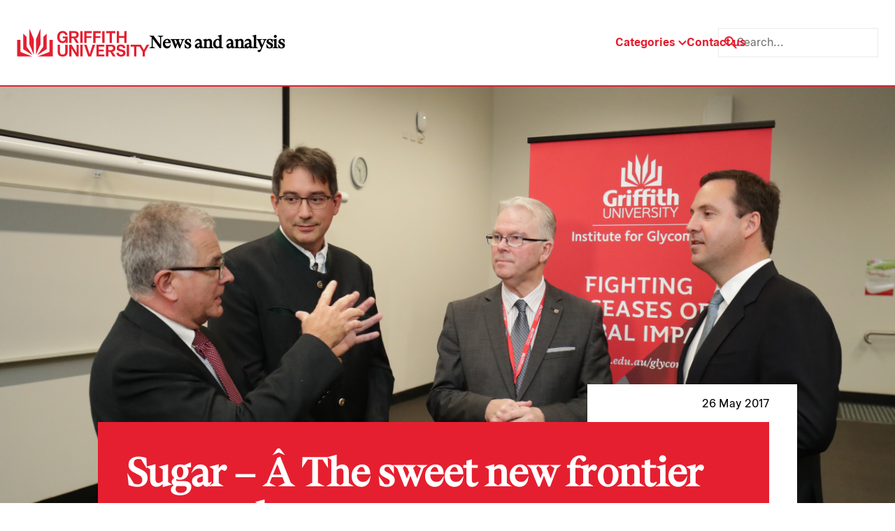

--- FILE ---
content_type: text/html; charset=UTF-8
request_url: https://news.griffith.edu.au/2017/05/26/sugar-the-sweet-new-frontier-to-attack-cancer/
body_size: 17699
content:
<!doctype html>
<html lang="en-AU">
  <head>
    <title>Sugar - Â The sweet new frontier to attack cancer - Griffith News</title>
    <meta charset="utf-8">
    <meta http-equiv="x-ua-compatible" content="ie=edge">
    <meta name="viewport" content="width=device-width, initial-scale=1">
    <meta name="format-detection" content="telephone=no">

               <!-- Google tag (gtag.js) -->
    <script async src="https://www.googletagmanager.com/gtag/js?id=G-WKGSVMF58Q"></script>
    <script>
        window.dataLayer = window.dataLayer || [];

        function gtag() {
            dataLayer.push(arguments);
        }
        gtag('js', new Date());
        gtag('config', 'G-WKGSVMF58Q');
    </script>

<meta name="google-site-verification" content="Cw6FHVrylVlT5tlbr78cKNPfaCZ4IoFqgYgFuFpVQV0" />    
    <!-- LOADS JQUERY AND LIBS -->

    <!-- <link rel="preload" href="https://news.griffith.edu.au/wp-content/themes/skelly/skeleton/global/css/lineicons/lineicons.css" as="style" onload="this.onload=null;this.rel='stylesheet'">
    <noscript><link rel="stylesheet" href="https://news.griffith.edu.au/wp-content/themes/skelly/skeleton/global/css/lineicons/lineicons.css"></noscript>
    <script src="https://news.griffith.edu.au/wp-content/themes/skelly/skeleton/global/js/jquery-1.11.1.min.js" async defer></script> -->

    <!-- LOADS BOOSTRAP STYLES AND SCRIPTS -->

    <link rel="preload" href="https://news.griffith.edu.au/wp-content/themes/skelly/skeleton/global/css/bootstrap/css/bootstrap.min.css" as="style" onload="this.onload=null;this.rel='stylesheet'">
    <noscript><link rel="stylesheet" href="https://news.griffith.edu.au/wp-content/themes/skelly/skeleton/global/css/bootstrap/css/bootstrap.min.css"></noscript>
    <script src="https://news.griffith.edu.au/wp-content/themes/skelly/skeleton/global/css/bootstrap/js/bootstrap.bundle.min.js" async defer></script>

    <script src="https://news.griffith.edu.au/wp-content/themes/skelly/skeleton/global/js/jquery-ui/jquery-ui.js" async defer></script>
    <link rel="stylesheet" href="https://news.griffith.edu.au/wp-content/themes/skelly/skeleton/global/js/jquery-ui/jquery-ui.css">

    <meta name='robots' content='index, follow, max-image-preview:large, max-snippet:-1, max-video-preview:-1' />
	<style>img:is([sizes="auto" i], [sizes^="auto," i]) { contain-intrinsic-size: 3000px 1500px }</style>
	
	<!-- This site is optimized with the Yoast SEO plugin v26.8 - https://yoast.com/product/yoast-seo-wordpress/ -->
	<meta name="description" content="A multi-million dollar investment by Griffith University to establish a world leading cancer research centre is now challenging traditional approaches to cancer testing and treatments." />
	<link rel="canonical" href="https://news.griffith.edu.au/2017/05/26/sugar-the-sweet-new-frontier-to-attack-cancer/" />
	<meta property="og:locale" content="en_US" />
	<meta property="og:type" content="article" />
	<meta property="og:title" content="Sugar - Â The sweet new frontier to attack cancer - Griffith News" />
	<meta property="og:description" content="A multi-million dollar investment by Griffith University to establish a world leading cancer research centre is now challenging traditional approaches to cancer testing and treatments." />
	<meta property="og:url" content="https://news.griffith.edu.au/2017/05/26/sugar-the-sweet-new-frontier-to-attack-cancer/" />
	<meta property="og:site_name" content="Griffith News" />
	<meta property="article:publisher" content="https://www.facebook.com/griffithuniversity" />
	<meta property="article:published_time" content="2017-05-26T01:43:45+00:00" />
	<meta property="article:modified_time" content="2024-05-18T12:49:40+00:00" />
	<meta property="og:image" content="https://news.griffith.edu.au/wp-content/uploads/2017/05/GlycomicPressConference4-1024x683.jpg" />
	<meta property="og:image:width" content="1024" />
	<meta property="og:image:height" content="683" />
	<meta property="og:image:type" content="image/jpeg" />
	<meta name="author" content="Ben Dobson" />
	<meta name="twitter:card" content="summary_large_image" />
	<meta name="twitter:creator" content="@Griffith_Uni" />
	<meta name="twitter:site" content="@Griffith_Uni" />
	<meta name="twitter:label1" content="Written by" />
	<meta name="twitter:data1" content="Ben Dobson" />
	<meta name="twitter:label2" content="Est. reading time" />
	<meta name="twitter:data2" content="3 minutes" />
	<script type="application/ld+json" class="yoast-schema-graph">{"@context":"https://schema.org","@graph":[{"@type":"Article","@id":"https://news.griffith.edu.au/2017/05/26/sugar-the-sweet-new-frontier-to-attack-cancer/#article","isPartOf":{"@id":"https://news.griffith.edu.au/2017/05/26/sugar-the-sweet-new-frontier-to-attack-cancer/"},"author":{"name":"Ben Dobson","@id":"https://news.griffith.edu.au/#/schema/person/d6a49d34aaab9432f19e48829e2b1bc3"},"headline":"Sugar &#8211; Â The sweet new frontier to attack cancer","datePublished":"2017-05-26T01:43:45+00:00","dateModified":"2024-05-18T12:49:40+00:00","mainEntityOfPage":{"@id":"https://news.griffith.edu.au/2017/05/26/sugar-the-sweet-new-frontier-to-attack-cancer/"},"wordCount":632,"publisher":{"@id":"https://news.griffith.edu.au/#organization"},"image":{"@id":"https://news.griffith.edu.au/2017/05/26/sugar-the-sweet-new-frontier-to-attack-cancer/#primaryimage"},"thumbnailUrl":"https://news.griffith.edu.au/wp-content/uploads/2017/05/GlycomicPressConference4.jpg","keywords":["Griffith Sciences","Institute for Glycomics","Research"],"articleSection":["Health + Wellbeing","Science + Technology"],"inLanguage":"en-EN"},{"@type":"WebPage","@id":"https://news.griffith.edu.au/2017/05/26/sugar-the-sweet-new-frontier-to-attack-cancer/","url":"https://news.griffith.edu.au/2017/05/26/sugar-the-sweet-new-frontier-to-attack-cancer/","name":"Sugar - Â The sweet new frontier to attack cancer - Griffith News","isPartOf":{"@id":"https://news.griffith.edu.au/#website"},"primaryImageOfPage":{"@id":"https://news.griffith.edu.au/2017/05/26/sugar-the-sweet-new-frontier-to-attack-cancer/#primaryimage"},"image":{"@id":"https://news.griffith.edu.au/2017/05/26/sugar-the-sweet-new-frontier-to-attack-cancer/#primaryimage"},"thumbnailUrl":"https://news.griffith.edu.au/wp-content/uploads/2017/05/GlycomicPressConference4.jpg","datePublished":"2017-05-26T01:43:45+00:00","dateModified":"2024-05-18T12:49:40+00:00","description":"A multi-million dollar investment by Griffith University to establish a world leading cancer research centre is now challenging traditional approaches to cancer testing and treatments.","breadcrumb":{"@id":"https://news.griffith.edu.au/2017/05/26/sugar-the-sweet-new-frontier-to-attack-cancer/#breadcrumb"},"inLanguage":"en-EN","potentialAction":[{"@type":"ReadAction","target":["https://news.griffith.edu.au/2017/05/26/sugar-the-sweet-new-frontier-to-attack-cancer/"]}]},{"@type":"ImageObject","inLanguage":"en-EN","@id":"https://news.griffith.edu.au/2017/05/26/sugar-the-sweet-new-frontier-to-attack-cancer/#primaryimage","url":"https://news.griffith.edu.au/wp-content/uploads/2017/05/GlycomicPressConference4.jpg","contentUrl":"https://news.griffith.edu.au/wp-content/uploads/2017/05/GlycomicPressConference4.jpg","width":5472,"height":3648,"caption":"Griffith University Vice Chancellor Professor Ian O'Connor with Associate Professor Daniel Kolarich, Professor Mark von Itzstein and Federal Minister for Trade, Tourism and Investment Steven Ciobo MP"},{"@type":"BreadcrumbList","@id":"https://news.griffith.edu.au/2017/05/26/sugar-the-sweet-new-frontier-to-attack-cancer/#breadcrumb","itemListElement":[{"@type":"ListItem","position":1,"name":"Home","item":"https://news.griffith.edu.au/"},{"@type":"ListItem","position":2,"name":"Sugar &#8211; Â The sweet new frontier to attack cancer"}]},{"@type":"WebSite","@id":"https://news.griffith.edu.au/#website","url":"https://news.griffith.edu.au/","name":"Griffith News","description":"News and Events from Griffith University","publisher":{"@id":"https://news.griffith.edu.au/#organization"},"potentialAction":[{"@type":"SearchAction","target":{"@type":"EntryPoint","urlTemplate":"https://news.griffith.edu.au/?s={search_term_string}"},"query-input":{"@type":"PropertyValueSpecification","valueRequired":true,"valueName":"search_term_string"}}],"inLanguage":"en-EN"},{"@type":"Organization","@id":"https://news.griffith.edu.au/#organization","name":"Griffith News","url":"https://news.griffith.edu.au/","logo":{"@type":"ImageObject","inLanguage":"en-EN","@id":"https://news.griffith.edu.au/#/schema/logo/image/","url":"https://news.griffith.edu.au/wp-content/uploads/2024/05/Logo.svg","contentUrl":"https://news.griffith.edu.au/wp-content/uploads/2024/05/Logo.svg","width":190,"height":40,"caption":"Griffith News"},"image":{"@id":"https://news.griffith.edu.au/#/schema/logo/image/"},"sameAs":["https://www.facebook.com/griffithuniversity","https://x.com/Griffith_Uni","https://www.instagram.com/griffithuniversity","https://www.youtube.com/user/griffithuniversity/","https://www.linkedin.com/school/griffith-university/","https://www.threads.net/@griffithuniversity"]},{"@type":"Person","@id":"https://news.griffith.edu.au/#/schema/person/d6a49d34aaab9432f19e48829e2b1bc3","name":"Ben Dobson"}]}</script>
	<!-- / Yoast SEO plugin. -->


<script type="text/javascript">
/* <![CDATA[ */
window._wpemojiSettings = {"baseUrl":"https:\/\/s.w.org\/images\/core\/emoji\/16.0.1\/72x72\/","ext":".png","svgUrl":"https:\/\/s.w.org\/images\/core\/emoji\/16.0.1\/svg\/","svgExt":".svg","source":{"concatemoji":"https:\/\/news.griffith.edu.au\/wp-includes\/js\/wp-emoji-release.min.js?ver=6.8.3"}};
/*! This file is auto-generated */
!function(s,n){var o,i,e;function c(e){try{var t={supportTests:e,timestamp:(new Date).valueOf()};sessionStorage.setItem(o,JSON.stringify(t))}catch(e){}}function p(e,t,n){e.clearRect(0,0,e.canvas.width,e.canvas.height),e.fillText(t,0,0);var t=new Uint32Array(e.getImageData(0,0,e.canvas.width,e.canvas.height).data),a=(e.clearRect(0,0,e.canvas.width,e.canvas.height),e.fillText(n,0,0),new Uint32Array(e.getImageData(0,0,e.canvas.width,e.canvas.height).data));return t.every(function(e,t){return e===a[t]})}function u(e,t){e.clearRect(0,0,e.canvas.width,e.canvas.height),e.fillText(t,0,0);for(var n=e.getImageData(16,16,1,1),a=0;a<n.data.length;a++)if(0!==n.data[a])return!1;return!0}function f(e,t,n,a){switch(t){case"flag":return n(e,"\ud83c\udff3\ufe0f\u200d\u26a7\ufe0f","\ud83c\udff3\ufe0f\u200b\u26a7\ufe0f")?!1:!n(e,"\ud83c\udde8\ud83c\uddf6","\ud83c\udde8\u200b\ud83c\uddf6")&&!n(e,"\ud83c\udff4\udb40\udc67\udb40\udc62\udb40\udc65\udb40\udc6e\udb40\udc67\udb40\udc7f","\ud83c\udff4\u200b\udb40\udc67\u200b\udb40\udc62\u200b\udb40\udc65\u200b\udb40\udc6e\u200b\udb40\udc67\u200b\udb40\udc7f");case"emoji":return!a(e,"\ud83e\udedf")}return!1}function g(e,t,n,a){var r="undefined"!=typeof WorkerGlobalScope&&self instanceof WorkerGlobalScope?new OffscreenCanvas(300,150):s.createElement("canvas"),o=r.getContext("2d",{willReadFrequently:!0}),i=(o.textBaseline="top",o.font="600 32px Arial",{});return e.forEach(function(e){i[e]=t(o,e,n,a)}),i}function t(e){var t=s.createElement("script");t.src=e,t.defer=!0,s.head.appendChild(t)}"undefined"!=typeof Promise&&(o="wpEmojiSettingsSupports",i=["flag","emoji"],n.supports={everything:!0,everythingExceptFlag:!0},e=new Promise(function(e){s.addEventListener("DOMContentLoaded",e,{once:!0})}),new Promise(function(t){var n=function(){try{var e=JSON.parse(sessionStorage.getItem(o));if("object"==typeof e&&"number"==typeof e.timestamp&&(new Date).valueOf()<e.timestamp+604800&&"object"==typeof e.supportTests)return e.supportTests}catch(e){}return null}();if(!n){if("undefined"!=typeof Worker&&"undefined"!=typeof OffscreenCanvas&&"undefined"!=typeof URL&&URL.createObjectURL&&"undefined"!=typeof Blob)try{var e="postMessage("+g.toString()+"("+[JSON.stringify(i),f.toString(),p.toString(),u.toString()].join(",")+"));",a=new Blob([e],{type:"text/javascript"}),r=new Worker(URL.createObjectURL(a),{name:"wpTestEmojiSupports"});return void(r.onmessage=function(e){c(n=e.data),r.terminate(),t(n)})}catch(e){}c(n=g(i,f,p,u))}t(n)}).then(function(e){for(var t in e)n.supports[t]=e[t],n.supports.everything=n.supports.everything&&n.supports[t],"flag"!==t&&(n.supports.everythingExceptFlag=n.supports.everythingExceptFlag&&n.supports[t]);n.supports.everythingExceptFlag=n.supports.everythingExceptFlag&&!n.supports.flag,n.DOMReady=!1,n.readyCallback=function(){n.DOMReady=!0}}).then(function(){return e}).then(function(){var e;n.supports.everything||(n.readyCallback(),(e=n.source||{}).concatemoji?t(e.concatemoji):e.wpemoji&&e.twemoji&&(t(e.twemoji),t(e.wpemoji)))}))}((window,document),window._wpemojiSettings);
/* ]]> */
</script>
<style id='wp-emoji-styles-inline-css' type='text/css'>

	img.wp-smiley, img.emoji {
		display: inline !important;
		border: none !important;
		box-shadow: none !important;
		height: 1em !important;
		width: 1em !important;
		margin: 0 0.07em !important;
		vertical-align: -0.1em !important;
		background: none !important;
		padding: 0 !important;
	}
</style>
<link rel='stylesheet' id='wp-block-library-css' href='https://news.griffith.edu.au/wp-includes/css/dist/block-library/style.min.css?ver=6.8.3' type='text/css' media='all' />
<style id='classic-theme-styles-inline-css' type='text/css'>
/*! This file is auto-generated */
.wp-block-button__link{color:#fff;background-color:#32373c;border-radius:9999px;box-shadow:none;text-decoration:none;padding:calc(.667em + 2px) calc(1.333em + 2px);font-size:1.125em}.wp-block-file__button{background:#32373c;color:#fff;text-decoration:none}
</style>
<style id='safe-svg-svg-icon-style-inline-css' type='text/css'>
.safe-svg-cover{text-align:center}.safe-svg-cover .safe-svg-inside{display:inline-block;max-width:100%}.safe-svg-cover svg{fill:currentColor;height:100%;max-height:100%;max-width:100%;width:100%}

</style>
<style id='global-styles-inline-css' type='text/css'>
:root{--wp--preset--aspect-ratio--square: 1;--wp--preset--aspect-ratio--4-3: 4/3;--wp--preset--aspect-ratio--3-4: 3/4;--wp--preset--aspect-ratio--3-2: 3/2;--wp--preset--aspect-ratio--2-3: 2/3;--wp--preset--aspect-ratio--16-9: 16/9;--wp--preset--aspect-ratio--9-16: 9/16;--wp--preset--color--black: #000000;--wp--preset--color--cyan-bluish-gray: #abb8c3;--wp--preset--color--white: #ffffff;--wp--preset--color--pale-pink: #f78da7;--wp--preset--color--vivid-red: #cf2e2e;--wp--preset--color--luminous-vivid-orange: #ff6900;--wp--preset--color--luminous-vivid-amber: #fcb900;--wp--preset--color--light-green-cyan: #7bdcb5;--wp--preset--color--vivid-green-cyan: #00d084;--wp--preset--color--pale-cyan-blue: #8ed1fc;--wp--preset--color--vivid-cyan-blue: #0693e3;--wp--preset--color--vivid-purple: #9b51e0;--wp--preset--gradient--vivid-cyan-blue-to-vivid-purple: linear-gradient(135deg,rgba(6,147,227,1) 0%,rgb(155,81,224) 100%);--wp--preset--gradient--light-green-cyan-to-vivid-green-cyan: linear-gradient(135deg,rgb(122,220,180) 0%,rgb(0,208,130) 100%);--wp--preset--gradient--luminous-vivid-amber-to-luminous-vivid-orange: linear-gradient(135deg,rgba(252,185,0,1) 0%,rgba(255,105,0,1) 100%);--wp--preset--gradient--luminous-vivid-orange-to-vivid-red: linear-gradient(135deg,rgba(255,105,0,1) 0%,rgb(207,46,46) 100%);--wp--preset--gradient--very-light-gray-to-cyan-bluish-gray: linear-gradient(135deg,rgb(238,238,238) 0%,rgb(169,184,195) 100%);--wp--preset--gradient--cool-to-warm-spectrum: linear-gradient(135deg,rgb(74,234,220) 0%,rgb(151,120,209) 20%,rgb(207,42,186) 40%,rgb(238,44,130) 60%,rgb(251,105,98) 80%,rgb(254,248,76) 100%);--wp--preset--gradient--blush-light-purple: linear-gradient(135deg,rgb(255,206,236) 0%,rgb(152,150,240) 100%);--wp--preset--gradient--blush-bordeaux: linear-gradient(135deg,rgb(254,205,165) 0%,rgb(254,45,45) 50%,rgb(107,0,62) 100%);--wp--preset--gradient--luminous-dusk: linear-gradient(135deg,rgb(255,203,112) 0%,rgb(199,81,192) 50%,rgb(65,88,208) 100%);--wp--preset--gradient--pale-ocean: linear-gradient(135deg,rgb(255,245,203) 0%,rgb(182,227,212) 50%,rgb(51,167,181) 100%);--wp--preset--gradient--electric-grass: linear-gradient(135deg,rgb(202,248,128) 0%,rgb(113,206,126) 100%);--wp--preset--gradient--midnight: linear-gradient(135deg,rgb(2,3,129) 0%,rgb(40,116,252) 100%);--wp--preset--font-size--small: 13px;--wp--preset--font-size--medium: 20px;--wp--preset--font-size--large: 36px;--wp--preset--font-size--x-large: 42px;--wp--preset--spacing--20: 0.44rem;--wp--preset--spacing--30: 0.67rem;--wp--preset--spacing--40: 1rem;--wp--preset--spacing--50: 1.5rem;--wp--preset--spacing--60: 2.25rem;--wp--preset--spacing--70: 3.38rem;--wp--preset--spacing--80: 5.06rem;--wp--preset--shadow--natural: 6px 6px 9px rgba(0, 0, 0, 0.2);--wp--preset--shadow--deep: 12px 12px 50px rgba(0, 0, 0, 0.4);--wp--preset--shadow--sharp: 6px 6px 0px rgba(0, 0, 0, 0.2);--wp--preset--shadow--outlined: 6px 6px 0px -3px rgba(255, 255, 255, 1), 6px 6px rgba(0, 0, 0, 1);--wp--preset--shadow--crisp: 6px 6px 0px rgba(0, 0, 0, 1);}:where(.is-layout-flex){gap: 0.5em;}:where(.is-layout-grid){gap: 0.5em;}body .is-layout-flex{display: flex;}.is-layout-flex{flex-wrap: wrap;align-items: center;}.is-layout-flex > :is(*, div){margin: 0;}body .is-layout-grid{display: grid;}.is-layout-grid > :is(*, div){margin: 0;}:where(.wp-block-columns.is-layout-flex){gap: 2em;}:where(.wp-block-columns.is-layout-grid){gap: 2em;}:where(.wp-block-post-template.is-layout-flex){gap: 1.25em;}:where(.wp-block-post-template.is-layout-grid){gap: 1.25em;}.has-black-color{color: var(--wp--preset--color--black) !important;}.has-cyan-bluish-gray-color{color: var(--wp--preset--color--cyan-bluish-gray) !important;}.has-white-color{color: var(--wp--preset--color--white) !important;}.has-pale-pink-color{color: var(--wp--preset--color--pale-pink) !important;}.has-vivid-red-color{color: var(--wp--preset--color--vivid-red) !important;}.has-luminous-vivid-orange-color{color: var(--wp--preset--color--luminous-vivid-orange) !important;}.has-luminous-vivid-amber-color{color: var(--wp--preset--color--luminous-vivid-amber) !important;}.has-light-green-cyan-color{color: var(--wp--preset--color--light-green-cyan) !important;}.has-vivid-green-cyan-color{color: var(--wp--preset--color--vivid-green-cyan) !important;}.has-pale-cyan-blue-color{color: var(--wp--preset--color--pale-cyan-blue) !important;}.has-vivid-cyan-blue-color{color: var(--wp--preset--color--vivid-cyan-blue) !important;}.has-vivid-purple-color{color: var(--wp--preset--color--vivid-purple) !important;}.has-black-background-color{background-color: var(--wp--preset--color--black) !important;}.has-cyan-bluish-gray-background-color{background-color: var(--wp--preset--color--cyan-bluish-gray) !important;}.has-white-background-color{background-color: var(--wp--preset--color--white) !important;}.has-pale-pink-background-color{background-color: var(--wp--preset--color--pale-pink) !important;}.has-vivid-red-background-color{background-color: var(--wp--preset--color--vivid-red) !important;}.has-luminous-vivid-orange-background-color{background-color: var(--wp--preset--color--luminous-vivid-orange) !important;}.has-luminous-vivid-amber-background-color{background-color: var(--wp--preset--color--luminous-vivid-amber) !important;}.has-light-green-cyan-background-color{background-color: var(--wp--preset--color--light-green-cyan) !important;}.has-vivid-green-cyan-background-color{background-color: var(--wp--preset--color--vivid-green-cyan) !important;}.has-pale-cyan-blue-background-color{background-color: var(--wp--preset--color--pale-cyan-blue) !important;}.has-vivid-cyan-blue-background-color{background-color: var(--wp--preset--color--vivid-cyan-blue) !important;}.has-vivid-purple-background-color{background-color: var(--wp--preset--color--vivid-purple) !important;}.has-black-border-color{border-color: var(--wp--preset--color--black) !important;}.has-cyan-bluish-gray-border-color{border-color: var(--wp--preset--color--cyan-bluish-gray) !important;}.has-white-border-color{border-color: var(--wp--preset--color--white) !important;}.has-pale-pink-border-color{border-color: var(--wp--preset--color--pale-pink) !important;}.has-vivid-red-border-color{border-color: var(--wp--preset--color--vivid-red) !important;}.has-luminous-vivid-orange-border-color{border-color: var(--wp--preset--color--luminous-vivid-orange) !important;}.has-luminous-vivid-amber-border-color{border-color: var(--wp--preset--color--luminous-vivid-amber) !important;}.has-light-green-cyan-border-color{border-color: var(--wp--preset--color--light-green-cyan) !important;}.has-vivid-green-cyan-border-color{border-color: var(--wp--preset--color--vivid-green-cyan) !important;}.has-pale-cyan-blue-border-color{border-color: var(--wp--preset--color--pale-cyan-blue) !important;}.has-vivid-cyan-blue-border-color{border-color: var(--wp--preset--color--vivid-cyan-blue) !important;}.has-vivid-purple-border-color{border-color: var(--wp--preset--color--vivid-purple) !important;}.has-vivid-cyan-blue-to-vivid-purple-gradient-background{background: var(--wp--preset--gradient--vivid-cyan-blue-to-vivid-purple) !important;}.has-light-green-cyan-to-vivid-green-cyan-gradient-background{background: var(--wp--preset--gradient--light-green-cyan-to-vivid-green-cyan) !important;}.has-luminous-vivid-amber-to-luminous-vivid-orange-gradient-background{background: var(--wp--preset--gradient--luminous-vivid-amber-to-luminous-vivid-orange) !important;}.has-luminous-vivid-orange-to-vivid-red-gradient-background{background: var(--wp--preset--gradient--luminous-vivid-orange-to-vivid-red) !important;}.has-very-light-gray-to-cyan-bluish-gray-gradient-background{background: var(--wp--preset--gradient--very-light-gray-to-cyan-bluish-gray) !important;}.has-cool-to-warm-spectrum-gradient-background{background: var(--wp--preset--gradient--cool-to-warm-spectrum) !important;}.has-blush-light-purple-gradient-background{background: var(--wp--preset--gradient--blush-light-purple) !important;}.has-blush-bordeaux-gradient-background{background: var(--wp--preset--gradient--blush-bordeaux) !important;}.has-luminous-dusk-gradient-background{background: var(--wp--preset--gradient--luminous-dusk) !important;}.has-pale-ocean-gradient-background{background: var(--wp--preset--gradient--pale-ocean) !important;}.has-electric-grass-gradient-background{background: var(--wp--preset--gradient--electric-grass) !important;}.has-midnight-gradient-background{background: var(--wp--preset--gradient--midnight) !important;}.has-small-font-size{font-size: var(--wp--preset--font-size--small) !important;}.has-medium-font-size{font-size: var(--wp--preset--font-size--medium) !important;}.has-large-font-size{font-size: var(--wp--preset--font-size--large) !important;}.has-x-large-font-size{font-size: var(--wp--preset--font-size--x-large) !important;}
:where(.wp-block-post-template.is-layout-flex){gap: 1.25em;}:where(.wp-block-post-template.is-layout-grid){gap: 1.25em;}
:where(.wp-block-columns.is-layout-flex){gap: 2em;}:where(.wp-block-columns.is-layout-grid){gap: 2em;}
:root :where(.wp-block-pullquote){font-size: 1.5em;line-height: 1.6;}
</style>
<link rel='stylesheet' id='tiny-slider-css' href='https://news.griffith.edu.au/wp-content/themes/skelly/lib/tiny-slider/dist/tiny-slider.css?ver=1.0' type='text/css' media='all' />
<link rel='stylesheet' id='aos-css' href='https://news.griffith.edu.au/wp-content/themes/skelly/lib/aos/dist/aos.css?ver=1.0' type='text/css' media='all' />
<link rel='stylesheet' id='fancybox-css' href='https://news.griffith.edu.au/wp-content/themes/skelly/lib/@fancyapps/fancybox/dist/jquery.fancybox.min.css?ver=1.0' type='text/css' media='all' />
<link rel='stylesheet' id='mytheme-style-css' href='https://news.griffith.edu.au/wp-content/themes/skelly/style.css?ver=2.0' type='text/css' media='' />
<script type="text/javascript" src="https://news.griffith.edu.au/wp-includes/js/jquery/jquery.min.js?ver=3.7.1" id="jquery-core-js"></script>
<script type="text/javascript" src="https://news.griffith.edu.au/wp-includes/js/jquery/jquery-migrate.min.js?ver=3.4.1" id="jquery-migrate-js"></script>
<link rel="https://api.w.org/" href="https://news.griffith.edu.au/wp-json/" /><link rel="alternate" title="JSON" type="application/json" href="https://news.griffith.edu.au/wp-json/wp/v2/posts/50054" /><link rel="EditURI" type="application/rsd+xml" title="RSD" href="https://news.griffith.edu.au/xmlrpc.php?rsd" />
<link rel='shortlink' href='https://news.griffith.edu.au/?p=50054' />
<link rel="alternate" title="oEmbed (JSON)" type="application/json+oembed" href="https://news.griffith.edu.au/wp-json/oembed/1.0/embed?url=https%3A%2F%2Fnews.griffith.edu.au%2F2017%2F05%2F26%2Fsugar-the-sweet-new-frontier-to-attack-cancer%2F" />
<link rel="alternate" title="oEmbed (XML)" type="text/xml+oembed" href="https://news.griffith.edu.au/wp-json/oembed/1.0/embed?url=https%3A%2F%2Fnews.griffith.edu.au%2F2017%2F05%2F26%2Fsugar-the-sweet-new-frontier-to-attack-cancer%2F&#038;format=xml" />
<script id='nitro-telemetry-meta' nitro-exclude>window.NPTelemetryMetadata={missReason: (!window.NITROPACK_STATE ? 'cache not found' : 'hit'),pageType: 'post',isEligibleForOptimization: true,}</script><script id='nitro-generic' nitro-exclude>(()=>{window.NitroPack=window.NitroPack||{coreVersion:"na",isCounted:!1};let e=document.createElement("script");if(e.src="https://nitroscripts.com/nYYorQKadnvAORgWEyKkpWpwPIyqNOMp",e.async=!0,e.id="nitro-script",document.head.appendChild(e),!window.NitroPack.isCounted){window.NitroPack.isCounted=!0;let t=()=>{navigator.sendBeacon("https://to.getnitropack.com/p",JSON.stringify({siteId:"nYYorQKadnvAORgWEyKkpWpwPIyqNOMp",url:window.location.href,isOptimized:!!window.IS_NITROPACK,coreVersion:"na",missReason:window.NPTelemetryMetadata?.missReason||"",pageType:window.NPTelemetryMetadata?.pageType||"",isEligibleForOptimization:!!window.NPTelemetryMetadata?.isEligibleForOptimization}))};(()=>{let e=()=>new Promise(e=>{"complete"===document.readyState?e():window.addEventListener("load",e)}),i=()=>new Promise(e=>{document.prerendering?document.addEventListener("prerenderingchange",e,{once:!0}):e()}),a=async()=>{await i(),await e(),t()};a()})(),window.addEventListener("pageshow",e=>{if(e.persisted){let i=document.prerendering||self.performance?.getEntriesByType?.("navigation")[0]?.activationStart>0;"visible"!==document.visibilityState||i||t()}})}})();</script><link rel="icon" href="https://news.griffith.edu.au/wp-content/uploads/2024/05/griffith-favicon.svg" sizes="32x32" />
<link rel="icon" href="https://news.griffith.edu.au/wp-content/uploads/2024/05/griffith-favicon.svg" sizes="192x192" />
<link rel="apple-touch-icon" href="https://news.griffith.edu.au/wp-content/uploads/2024/05/griffith-favicon.svg" />
<meta name="msapplication-TileImage" content="https://news.griffith.edu.au/wp-content/uploads/2024/05/griffith-favicon.svg" />
		<style type="text/css" id="wp-custom-css">
			/* === HOMEPAGE CLEANUP === */

/* Hide "Latest news" column */
[id^="featured-latest-posts-block_"] .latest-container {
  display: none !important;
}

/* Make wrapper a single column grid (Featured only) */
[id^="featured-latest-posts-block_"].block-featured-latest-posts {
  grid-template-columns: 1fr !important;
}

/* Ensure Featured container fills grid */
[id^="featured-latest-posts-block_"] .post-container {
  grid-column: 1 / -1 !important;
  width: 100% !important;
  max-width: none !important;
  margin: 0 !important;
  padding: 0 !important;
}

/* Remove oversized styling from the first Featured post */
[id^="featured-latest-posts-block_"] .post-container .post:first-child {
  grid-column: auto !important;
}

/* Desktop (≥992px): 3 equal columns */
@media only screen and (min-width: 992px) {
  [id^="featured-latest-posts-block_"] .post-container .posts {
    grid-template-columns: repeat(3, 1fr) !important;
    gap: var(--space-4);
  }
}

/* Tablet (769px–991px): 2 columns */
@media only screen and (min-width: 769px) and (max-width: 991px) {
  [id^="featured-latest-posts-block_"] .post-container .posts {
    grid-template-columns: repeat(2, 1fr) !important;
    gap: var(--space-4);
  }
}

/* Mobile (≤768px): 1 column */
@media only screen and (max-width: 768px) {
  [id^="featured-latest-posts-block_"] .post-container .posts {
    grid-template-columns: 1fr !important;
  }
}

/* Make all Featured images responsive */
[id^="featured-latest-posts-block_"] .post-container .post .image {
  height: auto !important;
  aspect-ratio: 16 / 9;
  background-size: cover;
  background-position: center;
}		</style>
		
    <!-- LOADS SWIPERJS FILES -->
    <link rel="stylesheet" href="https://cdn.jsdelivr.net/npm/swiper@10/swiper-bundle.min.css"/>
    <script src="https://cdn.jsdelivr.net/npm/swiper@10/swiper-bundle.min.js"></script>

    <!-- INSERT FAVICON FROM GLOBAL OPTIONS -->

    <link rel="shortcut icon" href="https://news.griffith.edu.au/wp-content/uploads/2024/05/griffith-favicon.svg" type="image/png" />
    <link rel="apple-touch-icon" href="https://news.griffith.edu.au/wp-content/uploads/2024/05/griffith-favicon.svg">

    <!-- DEFINE INITIAL STYLES AND GLOBAL VARIABLES -->

    <style>
      :root {
                --color-bg-light: ;
        --color-bg-dark: ;
        --color-p: #e51f30;
        --color-p-80: #ffc1c1;
        --color-p-60: #fff;
        --color-p-40: #fff;
        --color-p-20: #fff;
        --color-p-10: #fff;
        --color-s: #fff;
        --color-s-80: #fff;
        --color-s-60: #fff;
        --color-s-40: #fff;
        --color-s-20: #fff;
        --color-s-10: #fff;
        --color-t: #fff;
        --color-t-80: #fff;
        --color-t-60: #fff;
        --color-t-40: #fff;
        --color-t-20: #fff;
        --color-t-10: #fff;
        --color-a: #fff;
        --color-a-80: #fff;
        --color-a-60: #fff;
        --color-a-40: #fff;
        --color-a-20: #fff;
        --color-a-10: #fff;
        --color-n-black: #000;
        --color-n-white: #fff;
        --color-n-grey: #ebebeb;
        --color-m-success: #3CC13B;
        --color-m-success-light: #9DDF9C;
        --color-m-warning: #F3BB1C;
        --color-m-warning-light: #F8DC8D;
        --color-m-error: #F03738;
        --color-m-error-light: #F79A9B;
        

        /* spacing sizes */
                --space-1: 8px;
        --space-2: 16px;
        --space-3: 24px;
        --space-4: 32px;
        --space-5: 40px;
        --space-6: 60px;
        --space-7: 80px;
        --space-8: 120px;
        --space-9: 150px;
        --space-10: 180px;

        
        /* grid settings */
        --container-width: 1680px;
        --side-padding: 25px;

        /* typography settings */
        --font-primary: 'GriffithSerif', Times, serif;
        --font-secondary: 'GriffithSans', Arial, Helvetica, sans-serif;

        /* font types */
                  --font-small-family: 'GriffithSans', Arial, Helvetica, sans-serif;
          --font-small-size: 1.4rem;
          --font-small-weight: 400;
          --font-small-style: normal;
          --font-small-transform: none;
          --font-small-height: 140%;
          --font-small-letter: 0px;
          --font-small-word: 0px;
                  --font-copy-family: 'GriffithSans', Arial, Helvetica, sans-serif;
          --font-copy-size: 1.6rem;
          --font-copy-weight: 400;
          --font-copy-style: normal;
          --font-copy-transform: none;
          --font-copy-height: 150%;
          --font-copy-letter: 0px;
          --font-copy-word: 0px;
                  --font-large-family: 'GriffithSans', Arial, Helvetica, sans-serif;
          --font-large-size: 1.8rem;
          --font-large-weight: 700;
          --font-large-style: normal;
          --font-large-transform: none;
          --font-large-height: 133%;
          --font-large-letter: 0px;
          --font-large-word: 0px;
                  --font-heading5-family: 'GriffithSans', Arial, Helvetica, sans-serif;
          --font-heading5-size: 2.2rem;
          --font-heading5-weight: 700;
          --font-heading5-style: normal;
          --font-heading5-transform: none;
          --font-heading5-height: 127%;
          --font-heading5-letter: 0px;
          --font-heading5-word: 0px;
                  --font-heading4-family: 'GriffithSans', Arial, Helvetica, sans-serif;
          --font-heading4-size: 2.8rem;
          --font-heading4-weight: 700;
          --font-heading4-style: normal;
          --font-heading4-transform: none;
          --font-heading4-height: 127%;
          --font-heading4-letter: 0px;
          --font-heading4-word: 0px;
                  --font-heading3-family: 'GriffithSerif', Times, serif;
          --font-heading3-size: 3.2rem;
          --font-heading3-weight: 900;
          --font-heading3-style: normal;
          --font-heading3-transform: none;
          --font-heading3-height: 125%;
          --font-heading3-letter: 0px;
          --font-heading3-word: 0px;
                  --font-heading2-family: 'GriffithSerif', Times, serif;
          --font-heading2-size: 4rem;
          --font-heading2-weight: 900;
          --font-heading2-style: normal;
          --font-heading2-transform: none;
          --font-heading2-height: 120%;
          --font-heading2-letter: 0px;
          --font-heading2-word: 0px;
                  --font-heading1-family: 'GriffithSerif', Times, serif;
          --font-heading1-size: 5.6rem;
          --font-heading1-weight: 900;
          --font-heading1-style: normal;
          --font-heading1-transform: none;
          --font-heading1-height: 115%;
          --font-heading1-letter: 0px;
          --font-heading1-word: 0px;
                  --font-emphasis-family: 'GriffithSerif', Times, serif;
          --font-emphasis-size: 5.6rem;
          --font-emphasis-weight: 900;
          --font-emphasis-style: normal;
          --font-emphasis-transform: none;
          --font-emphasis-height: 115%;
          --font-emphasis-letter: 0px;
          --font-emphasis-word: 0px;
        
                --color-science-technology: #713153;
        --color-science-technology-inactive: #ffebf0;
        --color-business-government: #866a50;
        --color-business-government-inactive: #fff5c3;
        --color-health-wellbeing: #364d72;
        --color-health-wellbeing-inactive: #dbf6ff;
        --color-society-culture: #674d44;
        --color-society-culture-inactive: #ffdfc1;
        --color-environment-sustainability: #306547;
        --color-environment-sustainability-inactive: #e4efc3;
        --color-media-the-arts: #8e2831;
        --color-media-the-arts-inactive: #ffc8ca;
        --color-corporate: #ebebeb;
        --color-corporate-inactive: #666666;
              }
    </style>

    <!-- UNBOUNCE FOR MOBILE DEVICES -->

    <script >!function(e){"function"==typeof define&&define.amd?define(e):e()}(function(){var e,t=["scroll","wheel","touchstart","touchmove","touchenter","touchend","touchleave","mouseout","mouseleave","mouseup","mousedown","mousemove","mouseenter","mousewheel","mouseover"];if(function(){var e=!1;try{var t=Object.defineProperty({},"passive",{get:function(){e=!0}});window.addEventListener("test",null,t),window.removeEventListener("test",null,t)}catch(e){}return e}()){var n=EventTarget.prototype.addEventListener;e=n,EventTarget.prototype.addEventListener=function(n,o,r){var i,s="object"==typeof r&&null!==r,u=s?r.capture:r;(r=s?function(e){var t=Object.getOwnPropertyDescriptor(e,"passive");return t&&!0!==t.writable&&void 0===t.set?Object.assign({},e):e}(r):{}).passive=void 0!==(i=r.passive)?i:-1!==t.indexOf(n)&&!0,r.capture=void 0!==u&&u,e.call(this,n,o,r)},EventTarget.prototype.addEventListener._original=e}});</script>

  </head>
  <body class="wp-singular post-template-default single single-post postid-50054 single-format-standard wp-theme-skelly" id="my-body">

    
    
<header class="header-bg">
  <div class="header container">
    <div class="logo">
              <a href="https://www.griffith.edu.au/"><img src="https://news.griffith.edu.au/wp-content/uploads/2024/05/Logo.svg" alt="Griffith News" /></a>
            <a href="/"><strong class="font-heading3">News <br /> and analysis</strong></a>
    </div>
    <nav class="header-nav">
              <div class="item dropdown" data-megamenu="trigger">
          <span>Categories</span>
          <svg width="12" height="7" viewBox="0 0 12 7" fill="none" xmlns="http://www.w3.org/2000/svg">
    <path d="M5.9997 6.60354C5.86636 6.60354 5.74136 6.58254 5.6247 6.54054C5.50803 6.49921 5.3997 6.42854 5.2997 6.32854L0.674696 1.70354C0.491363 1.52021 0.40403 1.29087 0.412696 1.01554C0.420696 0.740875 0.516363 0.511874 0.699696 0.328541C0.883029 0.145208 1.11636 0.0535403 1.3997 0.0535403C1.68303 0.0535403 1.91636 0.145208 2.0997 0.328541L5.9997 4.22854L9.9247 0.30354C10.108 0.120207 10.3374 0.0325408 10.6127 0.0405408C10.8874 0.0492075 11.1164 0.145208 11.2997 0.328541C11.483 0.511874 11.5747 0.745207 11.5747 1.02854C11.5747 1.31187 11.483 1.54521 11.2997 1.72854L6.6997 6.32854C6.5997 6.42854 6.49136 6.49921 6.3747 6.54054C6.25803 6.58254 6.13303 6.60354 5.9997 6.60354V6.60354Z" fill="#E51F30"/>
    </svg>
          <div class="buffer"></div>
        </div>
        
  <div class="megamenu-bg" data-megamenu="megamenu">

    <div class="megamenu container">

      
        <a href="/category/science-technology/"
        class="child-link button-science-technology">
          Science + Technology        </a>
        
      
        <a href="/category/business-government/"
        class="child-link button-business-government">
          Business + Government        </a>
        
      
        <a href="/category/health-wellbeing/"
        class="child-link button-health-wellbeing">
          Health + Wellbeing        </a>
        
      
        <a href="/category/society-culture/"
        class="child-link button-society-culture">
          Society + Culture        </a>
        
      
        <a href="/category/environment-sustainability/"
        class="child-link button-environment-sustainability">
          Environment + Sustainability        </a>
        
      
        <a href="/category/media-the-arts/"
        class="child-link button-media-the-arts">
          Media + The Arts        </a>
        
      
        <a href="/category/events/"
        class="child-link ">
          Events        </a>
        
      
    </div>

  </div>

                    <a
          class="item"
          href="/contact-us/"
          target=""
        >
          Contact us                  </a>
                  <label class="header-search">
        <svg class="search-icon" width="18" height="18" viewBox="0 0 18 18" fill="none" xmlns="http://www.w3.org/2000/svg">
<path d="M15.9 17.3L10.3 11.7C9.8 12.1 9.225 12.4167 8.575 12.65C7.925 12.8833 7.23333 13 6.5 13C4.68333 13 3.146 12.371 1.888 11.113C0.629333 9.85433 0 8.31667 0 6.5C0 4.68333 0.629333 3.14567 1.888 1.887C3.146 0.629 4.68333 0 6.5 0C8.31667 0 9.85433 0.629 11.113 1.887C12.371 3.14567 13 4.68333 13 6.5C13 7.23333 12.8833 7.925 12.65 8.575C12.4167 9.225 12.1 9.8 11.7 10.3L17.325 15.925C17.5083 16.1083 17.6 16.3333 17.6 16.6C17.6 16.8667 17.5 17.1 17.3 17.3C17.1167 17.4833 16.8833 17.575 16.6 17.575C16.3167 17.575 16.0833 17.4833 15.9 17.3V17.3ZM6.5 11C7.75 11 8.81267 10.5627 9.688 9.688C10.5627 8.81267 11 7.75 11 6.5C11 5.25 10.5627 4.18733 9.688 3.312C8.81267 2.43733 7.75 2 6.5 2C5.25 2 4.18733 2.43733 3.312 3.312C2.43733 4.18733 2 5.25 2 6.5C2 7.75 2.43733 8.81267 3.312 9.688C4.18733 10.5627 5.25 11 6.5 11Z" fill="#E51F30"/>
</svg>
        <input class="search" type="text" placeholder="Search...">
      </label>
    </nav>
  </div>
</header>

<header class="header-mobile-bg" data-mobile="menu">
  <div class="header-mobile">
    <div class="logo">
      
        <a href="https://www.griffith.edu.au/"><img src="https://news.griffith.edu.au/wp-content/uploads/2024/05/Logo.svg" alt="Griffith News"/></a>

      
      <a href="/"><strong class="font-heading3">News <br /> and analysis</strong></a>

    </div>
      

      <div class="header-mobile-menus" data-mobile="toggler" style="padding: 12px 8px">
        <svg class="search-icon" width="18" height="18" viewBox="0 0 18 18" fill="none" xmlns="http://www.w3.org/2000/svg">
<path d="M15.9 17.3L10.3 11.7C9.8 12.1 9.225 12.4167 8.575 12.65C7.925 12.8833 7.23333 13 6.5 13C4.68333 13 3.146 12.371 1.888 11.113C0.629333 9.85433 0 8.31667 0 6.5C0 4.68333 0.629333 3.14567 1.888 1.887C3.146 0.629 4.68333 0 6.5 0C8.31667 0 9.85433 0.629 11.113 1.887C12.371 3.14567 13 4.68333 13 6.5C13 7.23333 12.8833 7.925 12.65 8.575C12.4167 9.225 12.1 9.8 11.7 10.3L17.325 15.925C17.5083 16.1083 17.6 16.3333 17.6 16.6C17.6 16.8667 17.5 17.1 17.3 17.3C17.1167 17.4833 16.8833 17.575 16.6 17.575C16.3167 17.575 16.0833 17.4833 15.9 17.3V17.3ZM6.5 11C7.75 11 8.81267 10.5627 9.688 9.688C10.5627 8.81267 11 7.75 11 6.5C11 5.25 10.5627 4.18733 9.688 3.312C8.81267 2.43733 7.75 2 6.5 2C5.25 2 4.18733 2.43733 3.312 3.312C2.43733 4.18733 2 5.25 2 6.5C2 7.75 2.43733 8.81267 3.312 9.688C4.18733 10.5627 5.25 11 6.5 11Z" fill="#E51F30"/>
</svg>

        <div class="toggle-menu"></div>
      </div>
  </div>

  <nav class="nav-mobile">
    <div class="close-btn" data-mobile="close-btn">
      <svg width="14" height="14" viewBox="0 0 14 14" fill="none" xmlns="http://www.w3.org/2000/svg">
<path d="M6.9998 8.40005L2.0998 13.3C1.91647 13.4834 1.68314 13.575 1.3998 13.575C1.11647 13.575 0.883138 13.4834 0.699804 13.3C0.516471 13.1167 0.424805 12.8834 0.424805 12.6C0.424805 12.3167 0.516471 12.0834 0.699804 11.9L5.5998 7.00005L0.699804 2.10005C0.516471 1.91672 0.424805 1.68338 0.424805 1.40005C0.424805 1.11672 0.516471 0.883382 0.699804 0.700048C0.883138 0.516715 1.11647 0.425049 1.3998 0.425049C1.68314 0.425049 1.91647 0.516715 2.0998 0.700048L6.9998 5.60005L11.8998 0.700048C12.0831 0.516715 12.3165 0.425049 12.5998 0.425049C12.8831 0.425049 13.1165 0.516715 13.2998 0.700048C13.4831 0.883382 13.5748 1.11672 13.5748 1.40005C13.5748 1.68338 13.4831 1.91672 13.2998 2.10005L8.3998 7.00005L13.2998 11.9C13.4831 12.0834 13.5748 12.3167 13.5748 12.6C13.5748 12.8834 13.4831 13.1167 13.2998 13.3C13.1165 13.4834 12.8831 13.575 12.5998 13.575C12.3165 13.575 12.0831 13.4834 11.8998 13.3L6.9998 8.40005Z" fill="#E51F30"/>
</svg>
    </div>

    <strong class="font-heading4">Navigate</strong>

    <div class="mobile-menu">
      
        <div class="accordion" data-mobile-dropdown="toggler">
          <div class="accordion-item">
            <div class="accordion-button collapsed" data-bs-toggle="collapse" data-bs-target="#collapse0">
              Categories
              <svg width="12" height="7" viewBox="0 0 12 7" fill="none" xmlns="http://www.w3.org/2000/svg">
    <path d="M5.9997 6.60354C5.86636 6.60354 5.74136 6.58254 5.6247 6.54054C5.50803 6.49921 5.3997 6.42854 5.2997 6.32854L0.674696 1.70354C0.491363 1.52021 0.40403 1.29087 0.412696 1.01554C0.420696 0.740875 0.516363 0.511874 0.699696 0.328541C0.883029 0.145208 1.11636 0.0535403 1.3997 0.0535403C1.68303 0.0535403 1.91636 0.145208 2.0997 0.328541L5.9997 4.22854L9.9247 0.30354C10.108 0.120207 10.3374 0.0325408 10.6127 0.0405408C10.8874 0.0492075 11.1164 0.145208 11.2997 0.328541C11.483 0.511874 11.5747 0.745207 11.5747 1.02854C11.5747 1.31187 11.483 1.54521 11.2997 1.72854L6.6997 6.32854C6.5997 6.42854 6.49136 6.49921 6.3747 6.54054C6.25803 6.58254 6.13303 6.60354 5.9997 6.60354V6.60354Z" fill="#E51F30"/>
    </svg>

            </div>

            <div class="accordion-collapse collapse" id="collapse0">
              
              
                <a href="/category/science-technology/"
                class="child-link button-science-technology" target="">
                  Science + Technology                </a>

              
                <a href="/category/business-government/"
                class="child-link button-business-government" target="">
                  Business + Government                </a>

              
                <a href="/category/health-wellbeing/"
                class="child-link button-health-wellbeing" target="">
                  Health + Wellbeing                </a>

              
                <a href="/category/society-culture/"
                class="child-link button-society-culture" target="">
                  Society + Culture                </a>

              
                <a href="/category/environment-sustainability/"
                class="child-link button-environment-sustainability" target="">
                  Environment + Sustainability                </a>

              
                <a href="/category/media-the-arts/"
                class="child-link button-media-the-arts" target="">
                  Media + The Arts                </a>

              
            </div>
          </div>
        </div>

      
          <a href="https://news.griffith.edu.au/contact-us/" class="item" target="">
            Media enquiries
                      </a>

      
          <a href="https://experts.griffith.edu.au/" class="item" target="">
            Find an expert
                      </a>

      
          <a href="https://www.griffith.edu.au/search" class="item" target="">
            General enquiries
                      </a>

      
          <a href="https://www.griffith.edu.au/" class="item" target="">
            About Griffith University
                      </a>

          </div>

    <em class="font-large">Search our news archives</em>

    <label class="mobile-search">
      <svg class="search-icon" width="18" height="18" viewBox="0 0 18 18" fill="none" xmlns="http://www.w3.org/2000/svg">
<path d="M15.9 17.3L10.3 11.7C9.8 12.1 9.225 12.4167 8.575 12.65C7.925 12.8833 7.23333 13 6.5 13C4.68333 13 3.146 12.371 1.888 11.113C0.629333 9.85433 0 8.31667 0 6.5C0 4.68333 0.629333 3.14567 1.888 1.887C3.146 0.629 4.68333 0 6.5 0C8.31667 0 9.85433 0.629 11.113 1.887C12.371 3.14567 13 4.68333 13 6.5C13 7.23333 12.8833 7.925 12.65 8.575C12.4167 9.225 12.1 9.8 11.7 10.3L17.325 15.925C17.5083 16.1083 17.6 16.3333 17.6 16.6C17.6 16.8667 17.5 17.1 17.3 17.3C17.1167 17.4833 16.8833 17.575 16.6 17.575C16.3167 17.575 16.0833 17.4833 15.9 17.3V17.3ZM6.5 11C7.75 11 8.81267 10.5627 9.688 9.688C10.5627 8.81267 11 7.75 11 6.5C11 5.25 10.5627 4.18733 9.688 3.312C8.81267 2.43733 7.75 2 6.5 2C5.25 2 4.18733 2.43733 3.312 3.312C2.43733 4.18733 2 5.25 2 6.5C2 7.75 2.43733 8.81267 3.312 9.688C4.18733 10.5627 5.25 11 6.5 11Z" fill="#E51F30"/>
</svg>
      <input class="search" type="text" placeholder="Search...">
    </label>

    <!-- <em class="font-large">Subscribe for the latest</em>

    <div class="header-newsletter">
          </div> -->

    <em class="font-large">Follow</em>

    <div class="socials">

      
        <a href="https://www.facebook.com/griffithuniversity" target="_blank" class="item">
          <img src="https://news.griffith.edu.au/wp-content/uploads/2024/05/facebook-dark.svg" alt="facebook-dark" />
        </a>
    
      
        <a href="https://www.instagram.com/griffithuniversity" target="_blank" class="item">
          <img src="https://news.griffith.edu.au/wp-content/uploads/2024/05/instagram-dark.svg" alt="instagram-dark" />
        </a>
    
      
        <a href="https://www.youtube.com/user/griffithuniversity/" target="_blank" class="item">
          <img src="https://news.griffith.edu.au/wp-content/uploads/2024/05/youtube-dark.svg" alt="youtube-dark" />
        </a>
    
      
        <a href="https://www.linkedin.com/school/griffith-university/" target="_blank" class="item">
          <img src="https://news.griffith.edu.au/wp-content/uploads/2024/05/linkedin-dark.svg" alt="linkedin-dark" />
        </a>
    
      
        <a href="https://www.threads.net/@griffithuniversity" target="_blank" class="item">
          <img src="https://news.griffith.edu.au/wp-content/uploads/2024/05/threads-dark.svg" alt="threads-dark" />
        </a>
    
      
        <a href="https://twitter.com/Griffith_Uni" target="_blank" class="item">
          <img src="https://news.griffith.edu.au/wp-content/uploads/2024/05/twitter-dark.svg" alt="twitter-dark" />
        </a>
    
      
    </div>

  </nav>

  <div class="mobile-overlay" data-mobile="overlay"></div>
</header>
			<main class="main">
				<section class="post-banner" style="background: url('https://news.griffith.edu.au/wp-content/uploads/2017/05/GlycomicPressConference4.jpg') no-repeat center center; background-size: cover;">
					<div class="post-title">
						<h1 class="font-heading1">
							Sugar &#8211; Â The sweet new frontier to attack cancer						</h1>
						<div class="date">
							<span>26 May 2017</span>
						</div>
					</div>
				</section>

				<div class="post-body">
					<article class="post-content">
						<p><span style="font-weight: 400;">A multi-million dollar investment by Griffith University to establish a world leading cancer research centre is now challenging traditional approaches to cancer testing and treatments.</span></p>
<p><span style="font-weight: 400;">The <a href="https://www.griffith.edu.au/institute-glycomics">Institute for Glycomics</a> at the University’s Gold Coast campus is now home to the newly-established Australian Centre for Cancer Glycomics.</span></p>
<p><span style="font-weight: 400;">Griffith University Vice Chancellor and President Professor Ian O’Connor said more than 7 million dollars has been invested in the new centre, the only one of its kind in Australia.</span></p>
<p><span style="font-weight: 400;">“Our researchers are pushing the boundaries in bi</span><span style="font-weight: 400;">omedical research and working towards the discovery of new cancer diagnostics, drugs and vaccines which will have global impact,&#8221; Professor O’Connor said.</span></p>
<p><span style="font-weight: 400;">Local Federal Member and Minister for Trade, Tourism and Investment the Honourable Steven Ciobo MP has toured the Institute and appreciates the wide-ranging impacts the centre has to offer.</span></p>
<p><span style="font-weight: 400;">Minister Ciobo said the Gold Coast is now attracting the world’s premier biomedical scientists in this highly specialised field</span></p>
<p><span style="font-weight: 400;">“This Centre is undertaking unique cancer research with the potential to unlock the mysteries of this insidious disease.”</span></p>
<p><span style="font-weight: 400;">Glycomics is the study of the carbohydrates that appear on the surface of both healthy and diseased cells. Human cells are covered with a thick layer of carbohydrate chains known as glycans that provide unique cell sugar signatures and form the cell’s sugar coat.</span></p>
<p><span style="font-weight: 400;">These so-called signatures play a pivotal role in the life of a cell not the least being their part in determining cancer growth and development.</span></p>
<p><span style="font-weight: 400;">Director for the Institute for Glycomics <a href="https://www.remarkablegriffith.com.au/professor-mark-von-itzstein/">Professor Mark von Itzstein</a> said their work is singular as it has an entire focus on the impact and changes which are made to the sugar signatures on the surface of cancer cells.</span></p>
<p><span style="font-weight: 400;">“As the human genome has detected gene-related changes in certain cancer cells, it’s these sugar signatures that will allow us to not only detect but also lead us to developing new treatments and vaccines.”</span></p>
<p><span style="font-weight: 400;">Professor von Itzstein, one of the pioneers of the world’s first-ever anti-influenza drug Relenza, believes glycomics gives researchers the opportunity for new diagnostics for early intervention and for both drug and vaccine discovery.</span></p>
<p><span style="font-weight: 400;">Crucial to its work, the Centre is partnering with a range of other national and international institutions including the </span><a href="http://www.mylifehouse.org.au/"><span style="font-weight: 400;">Chris O’Brien Lifehouse </span></a><span style="font-weight: 400;">which is providing access to vital patient data and thousands of stored cancer tissue samples.</span></p>
<p><span style="font-weight: 400;">The Lifehouse Centre has been working closely with Griffith’s researchers and </span><span style="font-weight: 400;">brings together one of the nation’s largest academic cancer centres treating thousands of patients annually.</span></p>
<p><span style="font-weight: 400;">“It’s all about gathering as much clinical data as we can as a </span><span style="font-weight: 400;">rich knowledge base will help analyse, understand and subsequently treat poorly addressed cancers,” Professor von Itzstein said.</span></p>
<p>&nbsp;</p>
<p><a href="https://news.griffith.edu.au/wp-content/uploads/2017/05/GlycomicPressConference1.jpg"><img fetchpriority="high" decoding="async" class="alignnone size-large wp-image-50221" src="https://news.griffith.edu.au/wp-content/uploads/2017/05/GlycomicPressConference1-1024x727.jpg" alt="" width="1024" height="727" srcset="https://news.griffith.edu.au/wp-content/uploads/2017/05/GlycomicPressConference1-1024x727.jpg 1024w, https://news.griffith.edu.au/wp-content/uploads/2017/05/GlycomicPressConference1-300x213.jpg 300w, https://news.griffith.edu.au/wp-content/uploads/2017/05/GlycomicPressConference1-768x545.jpg 768w" sizes="(max-width: 1024px) 100vw, 1024px" /></a></p>
<h5><strong>(l-R Vice Chancellor Ian O&#8217;Connor, Professor Mark von Itzstein, Honourable Steven Ciobo MP, Assoc. Prof. Daniel Kolarich)</strong></h5>
<p><span style="font-weight: 400;">The newly formed Centre has also initiated a major collaboration with Distinguished Professor <a href="https://www.tri.edu.au/staff/judith-clements">Judith Clements </a></span><span style="font-weight: 400;">AC</span><span style="font-weight: 400;">, Scientific Director of the Australian Prostate Cancer Research Centre and also engaged local surgeons in establishing a dedicated Melanoma Cell Bank.</span></p>
<p><span style="font-weight: 400;">Oncology surgeon Dr Nic Crampton has been working alongside the Institute for Glycomics for a number of years and is delighted the Centre is now being launched on the Gold Coast. </span></p>
<p><span style="font-weight: 400;">“To have both the new research centre and the cell bank close by means we can readily identify, analyse and target the best ways of treating and fighting melanoma”, he said.</span></p>
<p><span style="font-weight: 400;">Part of the Gold Coast’s </span><a href="http://healthknowledge.moregoldcoast.com.au/"><span style="font-weight: 400;">Health and Knowledge precinct</span></a><span style="font-weight: 400;">, the Institute for Glycomics has successfully developed a host of drug and vaccine discovery programs, particularly cancer and infectious diseases since opening in 2000.</span></p>
<p><span style="font-weight: 400;">Programs have already yielded major discoveries for metastatic cancers such as melanoma and blood cancers like childhood leukaemia and non-Hodgkin’s lymphoma.</span></p>
											</article>

					<div class="post-sidebar">
						<div class="share">
							<em>Share:</em>
							<div class="socials">
								<a href="https://www.facebook.com/sharer/sharer.php?u=https://news.griffith.edu.au/2017/05/26/sugar-the-sweet-new-frontier-to-attack-cancer/" target="_blank">
									<svg width="14" height="22" viewBox="0 0 14 22" fill="none" xmlns="http://www.w3.org/2000/svg">
<path d="M4.03057 21.3333L4 12H0V8H4V5.33333C4 1.7344 6.22868 0 9.43917 0C10.977 0 12.2987 0.114493 12.6839 0.165667V3.92676L10.4573 3.92777C8.71124 3.92777 8.37316 4.75747 8.37316 5.97499V8H13.3333L12 12H8.37315V21.3333H4.03057Z" fill="black"/>
</svg>
								</a>
								<a href="https://twitter.com/intent/tweet?url=https://news.griffith.edu.au/2017/05/26/sugar-the-sweet-new-frontier-to-attack-cancer/" target="_blank">
									<svg width="22" height="20" viewBox="0 0 22 20" fill="none" xmlns="http://www.w3.org/2000/svg">
<path d="M17.1347 0.0249023H20.406L13.2593 8.19314L21.6668 19.3083H15.0838L9.92771 12.567L4.02799 19.3083H0.754763L8.39889 10.5714L0.333496 0.0249023H7.08366L11.7443 6.18668L17.1347 0.0249023ZM15.9866 17.3503H17.7993L6.09873 1.88006H4.15358L15.9866 17.3503Z" fill="black"/>
</svg>
								</a>
								<a href="https://www.linkedin.com/sharing/share-offsite/?url=https://news.griffith.edu.au/2017/05/26/sugar-the-sweet-new-frontier-to-attack-cancer/" target="_blank">
									<svg width="23" height="22" viewBox="0 0 23 22" fill="none" xmlns="http://www.w3.org/2000/svg">
<path d="M21.0665 0H1.59984C1.0665 0 0.666504 0.4 0.666504 0.933333V20.5333C0.666504 20.9333 1.0665 21.3333 1.59984 21.3333H21.1998C21.7332 21.3333 22.1332 20.9333 22.1332 20.4V0.933333C21.9998 0.4 21.5998 0 21.0665 0ZM6.93317 18.1333H3.8665V8H7.0665V18.1333H6.93317ZM5.4665 6.66667C4.39984 6.66667 3.59984 5.73333 3.59984 4.8C3.59984 3.73333 4.39984 2.93333 5.4665 2.93333C6.53317 2.93333 7.33317 3.73333 7.33317 4.8C7.19984 5.73333 6.39984 6.66667 5.4665 6.66667ZM18.7998 18.1333H15.5998V13.2C15.5998 12 15.5998 10.5333 13.9998 10.5333C12.3998 10.5333 12.1332 11.8667 12.1332 13.2V18.2667H8.93317V8H11.9998V9.33333C12.3998 8.53333 13.4665 7.73333 14.9332 7.73333C18.1332 7.73333 18.6665 9.86667 18.6665 12.5333V18.1333H18.7998Z" fill="black"/>
</svg>
								</a>
							</div>
						</div>

						<div class="bottom-box">
										                
															<div class="authors">
									<h3 class="font-heading3">Author</h3>
									<div class="author-wrapper">
																					<div class="author">
												<img src="https://news.griffith.edu.au/wp-content/uploads/2024/05/griffith-author.jpg" alt="" />
												<div class="info">
													<em>Writer</em>
													
													<h4>Ben Dobson</h4>
													
													<!-- Remove archive link for Contributors posts -->
																										    <div class="links">
														    <a href="https://news.griffith.edu.au/griffith-author/ben-dobson/">
															    More from Ben															    <svg width="16" height="16" viewBox="0 0 16 16" fill="none" xmlns="http://www.w3.org/2000/svg">
<path d="M7.3 15.3C7.11667 15.1167 7.02067 14.8834 7.012 14.6C7.004 14.3167 7.09167 14.0834 7.275 13.9L12.175 9.00005H1C0.716667 9.00005 0.479 8.90405 0.287 8.71205C0.0956668 8.52071 0 8.28338 0 8.00005C0 7.71672 0.0956668 7.47905 0.287 7.28705C0.479 7.09572 0.716667 7.00005 1 7.00005H12.175L7.275 2.10005C7.09167 1.91672 7.004 1.68338 7.012 1.40005C7.02067 1.11672 7.11667 0.883382 7.3 0.700048C7.48333 0.516715 7.71667 0.425049 8 0.425049C8.28333 0.425049 8.51667 0.516715 8.7 0.700048L15.3 7.30005C15.4 7.38338 15.471 7.48738 15.513 7.61205C15.5543 7.73738 15.575 7.86672 15.575 8.00005C15.575 8.13338 15.5543 8.25838 15.513 8.37505C15.471 8.49172 15.4 8.60005 15.3 8.70005L8.7 15.3C8.51667 15.4834 8.28333 15.575 8 15.575C7.71667 15.575 7.48333 15.4834 7.3 15.3Z" fill="#E51F30"/>
</svg>
														    </a>
													    </div>
																									</div>
											</div>
																			</div>
								</div>
			                
							
															<div>
									<h3 class="font-heading3">Tags</h3>
									<div class="tags">
																					<div class="item">
				    							<a href="https://news.griffith.edu.au/topics/griffith-sciences/">
												Griffith Sciences												</a>
											</div>
																					<div class="item">
				    							<a href="https://news.griffith.edu.au/topics/institute-for-glycomics/">
												Institute for Glycomics												</a>
											</div>
																					<div class="item">
				    							<a href="https://news.griffith.edu.au/topics/research/">
												Research												</a>
											</div>
																			</div>
								</div>
							
							
							
														
								<div class="categories">
																			
										<a href="https://news.griffith.edu.au/category/health-wellbeing/" class="item button-health-wellbeing">
											Health + Wellbeing										</a>

																			
										<a href="https://news.griffith.edu.au/category/science-technology/" class="item button-science-technology">
											Science + Technology										</a>

																	</div>

							
						</div>

					</div>

				</div>
		

				<section class="related-posts container">
					<h2 class="font-heading2">Looking for similar content? Read on...</h2>

					<div class="grid">
						
									<div class="post">

										<div>
											<div class="date">
												<span class="font-small">21 Jan, 2026</span>
											</div>
											<div class="img" style="background: url('https://news.griffith.edu.au/wp-content/uploads/2026/01/GBS-2024-97-e.jpg') no-repeat center center; background-size: cover;"></div>
											<div class="category">
												<em class="font-small text-health-wellbeing">Health + Wellbeing</em>											</div>

                                            <a href="https://news.griffith.edu.au/2026/01/21/griffith-subjects-score-top-marks-in-latest-times-higher-education-rankings/">
											    <h3 class="font-heading4">Griffith subjects score top marks in latest Times Higher Education rankings</h3>
											</a>

											<p>Griffith University’s commitment to teaching and student education has been acknowledged in the Times Higher Education (THE) World University Rankings...</p>
										</div>

										<a href="https://news.griffith.edu.au/2026/01/21/griffith-subjects-score-top-marks-in-latest-times-higher-education-rankings/" class="link">
											<svg width="18" height="18" viewBox="0 0 18 18" fill="none" xmlns="http://www.w3.org/2000/svg">
<path d="M1 14C0.716667 14 0.479333 13.904 0.288 13.712C0.0960001 13.5207 0 13.2833 0 13C0 12.7167 0.0960001 12.479 0.288 12.287C0.479333 12.0957 0.716667 12 1 12H11C11.2833 12 11.521 12.0957 11.713 12.287C11.9043 12.479 12 12.7167 12 13C12 13.2833 11.9043 13.5207 11.713 13.712C11.521 13.904 11.2833 14 11 14H1ZM1 6C0.716667 6 0.479333 5.904 0.288 5.712C0.0960001 5.52067 0 5.28333 0 5C0 4.71667 0.0960001 4.479 0.288 4.287C0.479333 4.09567 0.716667 4 1 4H11C11.2833 4 11.521 4.09567 11.713 4.287C11.9043 4.479 12 4.71667 12 5C12 5.28333 11.9043 5.52067 11.713 5.712C11.521 5.904 11.2833 6 11 6H1ZM1 10C0.716667 10 0.479333 9.904 0.288 9.712C0.0960001 9.52067 0 9.28333 0 9C0 8.71667 0.0960001 8.479 0.288 8.287C0.479333 8.09567 0.716667 8 1 8H17C17.2833 8 17.5207 8.09567 17.712 8.287C17.904 8.479 18 8.71667 18 9C18 9.28333 17.904 9.52067 17.712 9.712C17.5207 9.904 17.2833 10 17 10H1ZM1 18C0.716667 18 0.479333 17.904 0.288 17.712C0.0960001 17.5207 0 17.2833 0 17C0 16.7167 0.0960001 16.4793 0.288 16.288C0.479333 16.096 0.716667 16 1 16H17C17.2833 16 17.5207 16.096 17.712 16.288C17.904 16.4793 18 16.7167 18 17C18 17.2833 17.904 17.5207 17.712 17.712C17.5207 17.904 17.2833 18 17 18H1ZM1 2C0.716667 2 0.479333 1.904 0.288 1.712C0.0960001 1.52067 0 1.28333 0 1C0 0.716667 0.0960001 0.479 0.288 0.287C0.479333 0.0956666 0.716667 0 1 0H17C17.2833 0 17.5207 0.0956666 17.712 0.287C17.904 0.479 18 0.716667 18 1C18 1.28333 17.904 1.52067 17.712 1.712C17.5207 1.904 17.2833 2 17 2H1Z" fill="white"/>
</svg>
												
											Read More
										</a>

									</div>

									
									<div class="post">

										<div>
											<div class="date">
												<span class="font-small">15 Jan, 2026</span>
											</div>
											<div class="img" style="background: url('https://news.griffith.edu.au/wp-content/uploads/2026/01/GettyImages-2183708457.jpg') no-repeat center center; background-size: cover;"></div>
											<div class="category">
												<em class="font-small text-health-wellbeing">Health + Wellbeing</em>											</div>

                                            <a href="https://news.griffith.edu.au/2026/01/15/potential-new-treatment-for-sepsis/">
											    <h3 class="font-heading4">Potential new treatment for sepsis</h3>
											</a>

											<p>Griffith University researchers may have unlocked the secret to treating sepsis, with a Phase II clinical trial in China successfully...</p>
										</div>

										<a href="https://news.griffith.edu.au/2026/01/15/potential-new-treatment-for-sepsis/" class="link">
											<svg width="18" height="18" viewBox="0 0 18 18" fill="none" xmlns="http://www.w3.org/2000/svg">
<path d="M1 14C0.716667 14 0.479333 13.904 0.288 13.712C0.0960001 13.5207 0 13.2833 0 13C0 12.7167 0.0960001 12.479 0.288 12.287C0.479333 12.0957 0.716667 12 1 12H11C11.2833 12 11.521 12.0957 11.713 12.287C11.9043 12.479 12 12.7167 12 13C12 13.2833 11.9043 13.5207 11.713 13.712C11.521 13.904 11.2833 14 11 14H1ZM1 6C0.716667 6 0.479333 5.904 0.288 5.712C0.0960001 5.52067 0 5.28333 0 5C0 4.71667 0.0960001 4.479 0.288 4.287C0.479333 4.09567 0.716667 4 1 4H11C11.2833 4 11.521 4.09567 11.713 4.287C11.9043 4.479 12 4.71667 12 5C12 5.28333 11.9043 5.52067 11.713 5.712C11.521 5.904 11.2833 6 11 6H1ZM1 10C0.716667 10 0.479333 9.904 0.288 9.712C0.0960001 9.52067 0 9.28333 0 9C0 8.71667 0.0960001 8.479 0.288 8.287C0.479333 8.09567 0.716667 8 1 8H17C17.2833 8 17.5207 8.09567 17.712 8.287C17.904 8.479 18 8.71667 18 9C18 9.28333 17.904 9.52067 17.712 9.712C17.5207 9.904 17.2833 10 17 10H1ZM1 18C0.716667 18 0.479333 17.904 0.288 17.712C0.0960001 17.5207 0 17.2833 0 17C0 16.7167 0.0960001 16.4793 0.288 16.288C0.479333 16.096 0.716667 16 1 16H17C17.2833 16 17.5207 16.096 17.712 16.288C17.904 16.4793 18 16.7167 18 17C18 17.2833 17.904 17.5207 17.712 17.712C17.5207 17.904 17.2833 18 17 18H1ZM1 2C0.716667 2 0.479333 1.904 0.288 1.712C0.0960001 1.52067 0 1.28333 0 1C0 0.716667 0.0960001 0.479 0.288 0.287C0.479333 0.0956666 0.716667 0 1 0H17C17.2833 0 17.5207 0.0956666 17.712 0.287C17.904 0.479 18 0.716667 18 1C18 1.28333 17.904 1.52067 17.712 1.712C17.5207 1.904 17.2833 2 17 2H1Z" fill="white"/>
</svg>
												
											Read More
										</a>

									</div>

									
									<div class="post">

										<div>
											<div class="date">
												<span class="font-small">13 Jan, 2026</span>
											</div>
											<div class="img" style="background: url('https://news.griffith.edu.au/wp-content/uploads/2026/01/Image-E.png') no-repeat center center; background-size: cover;"></div>
											<div class="category">
												<em class="font-small text-health-wellbeing">Health + Wellbeing</em>											</div>

                                            <a href="https://news.griffith.edu.au/2026/01/13/new-research-confirms-people-with-me-cfs-have-a-consistent-faulty-cellular-structure/">
											    <h3 class="font-heading4">New research confirms people with ME/CFS have a consistent faulty cellular structure</h3>
											</a>

											<p>A faulty ion channel function is a consistent biological feature of Myalgic Encephalomyelitis/Chronic Fatigue Syndrome (ME/CFS), providing long-awaited validation for...</p>
										</div>

										<a href="https://news.griffith.edu.au/2026/01/13/new-research-confirms-people-with-me-cfs-have-a-consistent-faulty-cellular-structure/" class="link">
											<svg width="18" height="18" viewBox="0 0 18 18" fill="none" xmlns="http://www.w3.org/2000/svg">
<path d="M1 14C0.716667 14 0.479333 13.904 0.288 13.712C0.0960001 13.5207 0 13.2833 0 13C0 12.7167 0.0960001 12.479 0.288 12.287C0.479333 12.0957 0.716667 12 1 12H11C11.2833 12 11.521 12.0957 11.713 12.287C11.9043 12.479 12 12.7167 12 13C12 13.2833 11.9043 13.5207 11.713 13.712C11.521 13.904 11.2833 14 11 14H1ZM1 6C0.716667 6 0.479333 5.904 0.288 5.712C0.0960001 5.52067 0 5.28333 0 5C0 4.71667 0.0960001 4.479 0.288 4.287C0.479333 4.09567 0.716667 4 1 4H11C11.2833 4 11.521 4.09567 11.713 4.287C11.9043 4.479 12 4.71667 12 5C12 5.28333 11.9043 5.52067 11.713 5.712C11.521 5.904 11.2833 6 11 6H1ZM1 10C0.716667 10 0.479333 9.904 0.288 9.712C0.0960001 9.52067 0 9.28333 0 9C0 8.71667 0.0960001 8.479 0.288 8.287C0.479333 8.09567 0.716667 8 1 8H17C17.2833 8 17.5207 8.09567 17.712 8.287C17.904 8.479 18 8.71667 18 9C18 9.28333 17.904 9.52067 17.712 9.712C17.5207 9.904 17.2833 10 17 10H1ZM1 18C0.716667 18 0.479333 17.904 0.288 17.712C0.0960001 17.5207 0 17.2833 0 17C0 16.7167 0.0960001 16.4793 0.288 16.288C0.479333 16.096 0.716667 16 1 16H17C17.2833 16 17.5207 16.096 17.712 16.288C17.904 16.4793 18 16.7167 18 17C18 17.2833 17.904 17.5207 17.712 17.712C17.5207 17.904 17.2833 18 17 18H1ZM1 2C0.716667 2 0.479333 1.904 0.288 1.712C0.0960001 1.52067 0 1.28333 0 1C0 0.716667 0.0960001 0.479 0.288 0.287C0.479333 0.0956666 0.716667 0 1 0H17C17.2833 0 17.5207 0.0956666 17.712 0.287C17.904 0.479 18 0.716667 18 1C18 1.28333 17.904 1.52067 17.712 1.712C17.5207 1.904 17.2833 2 17 2H1Z" fill="white"/>
</svg>
												
											Read More
										</a>

									</div>

														</div>
				</section>

			</main>
		
		
<script nitro-exclude>
    document.cookie = 'nitroCachedPage=' + (!window.NITROPACK_STATE ? '0' : '1') + '; path=/; SameSite=Lax';
</script>
<script nitro-exclude>
    if (!window.NITROPACK_STATE || window.NITROPACK_STATE != 'FRESH') {
        var proxyPurgeOnly = 0;
        if (typeof navigator.sendBeacon !== 'undefined') {
            var nitroData = new FormData(); nitroData.append('nitroBeaconUrl', 'aHR0cHM6Ly9uZXdzLmdyaWZmaXRoLmVkdS5hdS8yMDE3LzA1LzI2L3N1Z2FyLXRoZS1zd2VldC1uZXctZnJvbnRpZXItdG8tYXR0YWNrLWNhbmNlci8='); nitroData.append('nitroBeaconCookies', 'W10='); nitroData.append('nitroBeaconHash', '02e60dd675e8fc1de6d827ebd0e709297f0710a83d88036556072b5f60e519474012aa3b3bc9f3967ceac8e2d8443c6d5eb516ad07fb46303011f39708f84b42'); nitroData.append('proxyPurgeOnly', ''); nitroData.append('layout', 'post'); navigator.sendBeacon(location.href, nitroData);
        } else {
            var xhr = new XMLHttpRequest(); xhr.open('POST', location.href, true); xhr.setRequestHeader('Content-Type', 'application/x-www-form-urlencoded'); xhr.send('nitroBeaconUrl=aHR0cHM6Ly9uZXdzLmdyaWZmaXRoLmVkdS5hdS8yMDE3LzA1LzI2L3N1Z2FyLXRoZS1zd2VldC1uZXctZnJvbnRpZXItdG8tYXR0YWNrLWNhbmNlci8=&nitroBeaconCookies=W10=&nitroBeaconHash=02e60dd675e8fc1de6d827ebd0e709297f0710a83d88036556072b5f60e519474012aa3b3bc9f3967ceac8e2d8443c6d5eb516ad07fb46303011f39708f84b42&proxyPurgeOnly=&layout=post');
        }
    }
</script><script type="speculationrules">
{"prefetch":[{"source":"document","where":{"and":[{"href_matches":"\/*"},{"not":{"href_matches":["\/wp-*.php","\/wp-admin\/*","\/wp-content\/uploads\/*","\/wp-content\/*","\/wp-content\/plugins\/*","\/wp-content\/themes\/skelly\/*","\/*\\?(.+)"]}},{"not":{"selector_matches":"a[rel~=\"nofollow\"]"}},{"not":{"selector_matches":".no-prefetch, .no-prefetch a"}}]},"eagerness":"conservative"}]}
</script>
<script type="text/javascript" src="https://news.griffith.edu.au/wp-content/themes/skelly/lib/tiny-slider/dist/tiny-slider.js?ver=1.0.0" id="tiny-slider-js"></script>
<script type="text/javascript" src="https://news.griffith.edu.au/wp-content/themes/skelly/lib/@fancyapps/fancybox/dist/jquery.fancybox.min.js?ver=1.0.0" id="fancybox-js"></script>
<script type="text/javascript" src="https://news.griffith.edu.au/wp-content/themes/skelly/lib/aos/dist/aos.js?ver=1.0.0" id="aos-js"></script>
<script type="text/javascript" src="https://news.griffith.edu.au/wp-content/themes/skelly/skeleton/global/js/main-min.js?ver=1.0.0" id="main-js"></script>


<footer class="footer-bg">

	<div class="footer container">
		<div class="footer-top">
			<div>
				<strong class="font-heading4">Navigate</strong>

				<div class="footer-menu">

					
					<a class="item" href="https://app.secure.griffith.edu.au/events/" target="">
						Griffith University events
											</a>

					
					<a class="item" href="https://news.griffith.edu.au/contact-us/" target="">
						Media enquiries
											</a>

					
					<a class="item" href="https://www.griffith.edu.au/about-griffith" target="">
						About Griffith University
											</a>

					
					<a class="item" href="https://experts.griffith.edu.au/" target="">
						Find an expert
											</a>

					
					<a class="item" href=" https://www.griffith.edu.au/search" target="">
						General enquiries
											</a>

					
					<a class="item" href="https://www.griffith.edu.au/marketing-communications/media-and-communications" target="">
						About our media team
											</a>

					
				</div>
			</div>


			<div>
				<strong class="font-heading4">Search our news archives</strong>

				<label class="footer-search">
					<svg class="search-icon" width="18" height="18" viewBox="0 0 18 18" fill="none" xmlns="http://www.w3.org/2000/svg">
<path d="M15.9 17.3L10.3 11.7C9.8 12.1 9.225 12.4167 8.575 12.65C7.925 12.8833 7.23333 13 6.5 13C4.68333 13 3.146 12.371 1.888 11.113C0.629333 9.85433 0 8.31667 0 6.5C0 4.68333 0.629333 3.14567 1.888 1.887C3.146 0.629 4.68333 0 6.5 0C8.31667 0 9.85433 0.629 11.113 1.887C12.371 3.14567 13 4.68333 13 6.5C13 7.23333 12.8833 7.925 12.65 8.575C12.4167 9.225 12.1 9.8 11.7 10.3L17.325 15.925C17.5083 16.1083 17.6 16.3333 17.6 16.6C17.6 16.8667 17.5 17.1 17.3 17.3C17.1167 17.4833 16.8833 17.575 16.6 17.575C16.3167 17.575 16.0833 17.4833 15.9 17.3V17.3ZM6.5 11C7.75 11 8.81267 10.5627 9.688 9.688C10.5627 8.81267 11 7.75 11 6.5C11 5.25 10.5627 4.18733 9.688 3.312C8.81267 2.43733 7.75 2 6.5 2C5.25 2 4.18733 2.43733 3.312 3.312C2.43733 4.18733 2 5.25 2 6.5C2 7.75 2.43733 8.81267 3.312 9.688C4.18733 10.5627 5.25 11 6.5 11Z" fill="#E51F30"/>
</svg>
					<input class="search" type="text" placeholder="Search...">
				</label>
			</div>

			<!-- <div>
				<strong class="font-heading4">Subscribe for the latest</strong>

				<div class="footer-newsletter">
									</div>
			</div> -->
			<div class="footer-socials">
				<em>Follow:</em>

				<div class="socials">
					
					<a href="https://www.facebook.com/griffithuniversity" target="_blank">
						<img src="https://news.griffith.edu.au/wp-content/uploads/2024/05/facebook-light.svg" alt="facebook-light" />
					</a>

					
					<a href="https://www.instagram.com/griffithuniversity" target="_blank">
						<img src="https://news.griffith.edu.au/wp-content/uploads/2024/05/instagram-light.svg" alt="instagram-light" />
					</a>

					
					<a href="https://www.youtube.com/user/griffithuniversity/" target="_blank">
						<img src="https://news.griffith.edu.au/wp-content/uploads/2024/05/youtube-light.svg" alt="youtube-light" />
					</a>

					
					<a href="https://www.linkedin.com/school/griffith-university/" target="_blank">
						<img src="https://news.griffith.edu.au/wp-content/uploads/2024/05/linkedin-light.svg" alt="linkedin-light" />
					</a>

					
					<a href="https://www.threads.net/@griffithuniversity" target="_blank">
						<img src="https://news.griffith.edu.au/wp-content/uploads/2024/05/threads-light.svg" alt="threads-light" />
					</a>

					
					<a href="https://twitter.com/Griffith_Uni" target="_blank">
						<img src="https://news.griffith.edu.au/wp-content/uploads/2024/05/twitter-light.svg" alt="twitter-light" />
					</a>

									</div>
			</div>
		</div>

		<div class="footer-bottom">
			<div class="footer-strip">
				<div class="footer-strip-menu">
						
					
						<a href="https://www.griffith.edu.au/privacy-statement" target="">
							Privacy Statement						</a>

					
						<a href="https://www.griffith.edu.au/copyright-matters" target="">
							Copyright						</a>

					
						<a href="https://www.griffith.edu.au/about-griffith/corporate-governance/complaints-and-grievances" target="">
							Complaints						</a>

					
						<a href="https://cricos.education.gov.au/Institution/InstitutionDetails.aspx?ProviderCode=00233E" target="">
							CRICOS - 00233E						</a>

					
						<a href="https://www.teqsa.gov.au/provider/griffith-university" target="">
							TEQSA - PRV12076						</a>

					
						<a href="https://www.griffith.edu.au/about-griffith/first-peoples" target="_blank">
							First peoples of Australia						</a>

					
				</div>

				<div class="disclaimer">
					<em></em>

					<svg width="48" height="32" viewBox="0 0 48 32" fill="none" xmlns="http://www.w3.org/2000/svg">
<g clip-path="url(#clip0_151_1326)">
<path d="M48 0H0V16H48V0Z" fill="black"/>
<path d="M48 16H0V32H48V16Z" fill="#ED2326"/>
<path d="M24 24.3394C28.5597 24.3394 32.256 20.6058 32.256 16C32.256 11.3943 28.5597 7.66064 24 7.66064C19.4404 7.66064 15.744 11.3943 15.744 16C15.744 20.6058 19.4404 24.3394 24 24.3394Z" fill="#F2EA17"/>
</g>
<defs>
<clipPath id="clip0_151_1326">
<rect width="48" height="32" fill="white"/>
</clipPath>
</defs>
</svg>
					<svg width="48" height="32" viewBox="0 0 48 32" fill="none" xmlns="http://www.w3.org/2000/svg">
<g clip-path="url(#clip0_151_1331)">
<path d="M48 26.3757H0V32H48V26.3757Z" fill="#0E8943"/>
<path d="M48 0H0V5.62424H48V0Z" fill="#0E8943"/>
<path d="M48 5.62427H0V7.17578H48V5.62427Z" fill="#010101"/>
<path d="M48 24.8242H0V26.3757H48V24.8242Z" fill="#010101"/>
<path d="M48 7.17578H0V24.8258H48V7.17578Z" fill="#3E58A8"/>
<path d="M23.232 7.56372C15.36 9.98796 15.744 16.0001 18.24 21.5274L15.264 24.4364L20.736 22.4001V15.0304C22.464 12.4122 25.632 12.4122 27.36 15.0304V22.4001L32.832 24.4364L29.856 21.5274C32.352 16.0001 32.832 9.98796 24.864 7.56372L24 11.0546L23.232 7.56372Z" fill="white"/>
<path d="M26.976 15.806L25.152 17.2606L25.824 19.5879L24 18.1333L22.176 19.5879L22.848 17.2606L21.024 15.806H23.328L24 13.4788L24.672 15.806H26.976Z" fill="white"/>
</g>
<defs>
<clipPath id="clip0_151_1331">
<rect width="48" height="32" fill="white"/>
</clipPath>
</defs>
</svg>
				</div>
			</div>

		</div>
	</div>

</footer>



</body>
        
</html>